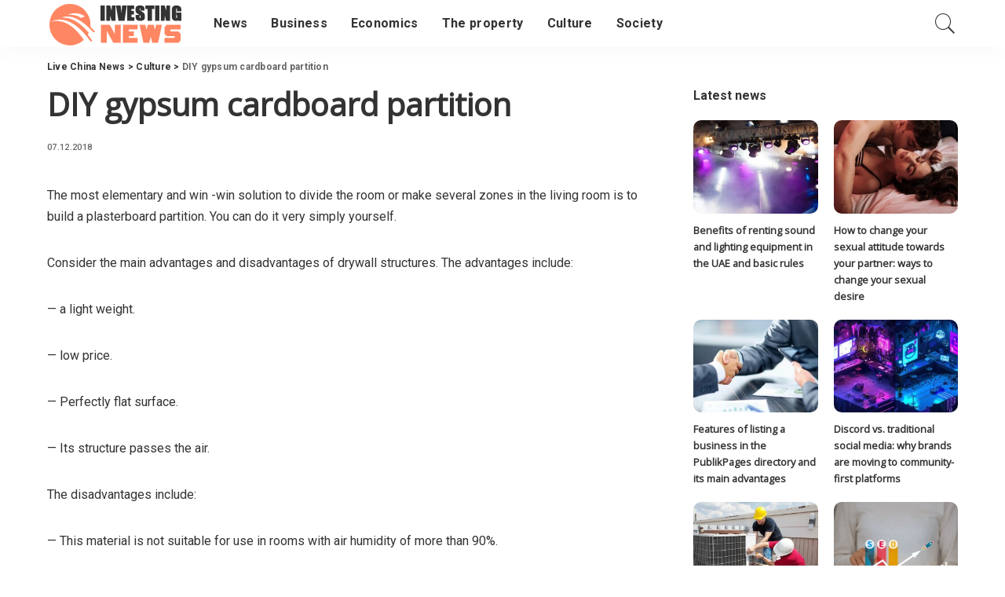

--- FILE ---
content_type: text/html; charset=UTF-8
request_url: https://livechinanews.com/diy-gypsum-cardboard-partition.html
body_size: 15112
content:
<!DOCTYPE html>
<html lang="ru-RU">
<head>
	<meta charset="UTF-8">
	<meta http-equiv="X-UA-Compatible" content="IE=edge">
	<meta name="viewport" content="width=device-width, initial-scale=1">
	<link rel="profile" href="https://gmpg.org/xfn/11">
	<meta name='robots' content='index, follow, max-image-preview:large, max-snippet:-1, max-video-preview:-1' />
			<link rel="apple-touch-icon" href="https://livechinanews.com/wp-content/uploads/2021/01/4.png"/>
					<meta name="msapplication-TileColor" content="#ffffff">
			<meta name="msapplication-TileImage" content="https://livechinanews.com/wp-content/uploads/2021/01/3.png"/>
		
	<!-- This site is optimized with the Yoast SEO plugin v22.0 - https://yoast.com/wordpress/plugins/seo/ -->
	<title>DIY gypsum cardboard partition</title>
	<meta name="description" content="The most elementary and win -win solution to divide the room or make several zones in the living room is to build a plasterboard partition. You can do it" />
	<link rel="canonical" href="https://livechinanews.com/diy-gypsum-cardboard-partition.html" />
	<meta property="og:locale" content="ru_RU" />
	<meta property="og:type" content="article" />
	<meta property="og:title" content="DIY gypsum cardboard partition" />
	<meta property="og:description" content="The most elementary and win -win solution to divide the room or make several zones in the living room is to build a plasterboard partition. You can do it" />
	<meta property="og:url" content="https://livechinanews.com/diy-gypsum-cardboard-partition.html" />
	<meta property="og:site_name" content="Live China News" />
	<meta property="article:published_time" content="2018-12-07T09:27:50+00:00" />
	<meta name="author" content="chinanews" />
	<meta name="twitter:card" content="summary_large_image" />
	<meta name="twitter:label1" content="Написано автором" />
	<meta name="twitter:data1" content="chinanews" />
	<meta name="twitter:label2" content="Примерное время для чтения" />
	<meta name="twitter:data2" content="2 минуты" />
	<script type="application/ld+json" class="yoast-schema-graph">{"@context":"https://schema.org","@graph":[{"@type":"WebPage","@id":"https://livechinanews.com/diy-gypsum-cardboard-partition.html","url":"https://livechinanews.com/diy-gypsum-cardboard-partition.html","name":"DIY gypsum cardboard partition","isPartOf":{"@id":"https://livechinanews.com/#website"},"datePublished":"2018-12-07T09:27:50+00:00","dateModified":"2018-12-07T09:27:50+00:00","author":{"@id":"https://livechinanews.com/#/schema/person/c280474cfaa39d9511d18d209aa595b2"},"description":"The most elementary and win -win solution to divide the room or make several zones in the living room is to build a plasterboard partition. You can do it","inLanguage":"ru-RU","potentialAction":[{"@type":"ReadAction","target":["https://livechinanews.com/diy-gypsum-cardboard-partition.html"]}]},{"@type":"WebSite","@id":"https://livechinanews.com/#website","url":"https://livechinanews.com/","name":"Live China News","description":"","potentialAction":[{"@type":"SearchAction","target":{"@type":"EntryPoint","urlTemplate":"https://livechinanews.com/?s={search_term_string}"},"query-input":"required name=search_term_string"}],"inLanguage":"ru-RU"},{"@type":"Person","@id":"https://livechinanews.com/#/schema/person/c280474cfaa39d9511d18d209aa595b2","name":"chinanews","image":{"@type":"ImageObject","inLanguage":"ru-RU","@id":"https://livechinanews.com/#/schema/person/image/","url":"https://secure.gravatar.com/avatar/?s=96&d=mm&r=g","contentUrl":"https://secure.gravatar.com/avatar/?s=96&d=mm&r=g","caption":"chinanews"}}]}</script>
	<!-- / Yoast SEO plugin. -->


<link rel='dns-prefetch' href='//fonts.googleapis.com' />
<link rel="alternate" type="application/rss+xml" title="Live China News &raquo; Лента" href="https://livechinanews.com/feed" />
<link rel="alternate" type="application/rss+xml" title="Live China News &raquo; Лента комментариев" href="https://livechinanews.com/comments/feed" />
<link rel="alternate" type="application/rss+xml" title="Live China News &raquo; Лента комментариев к &laquo;DIY gypsum cardboard partition&raquo;" href="https://livechinanews.com/diy-gypsum-cardboard-partition.html/feed" />
<link rel='stylesheet' id='pixwell-core-css' href='https://livechinanews.com/wp-content/plugins/pixwell-core/assets/core.css?ver=5.7' media='all' />
<link rel='stylesheet' id='wp-block-library-css' href='https://livechinanews.com/wp-includes/css/dist/block-library/style.min.css?ver=a81c182e9fad0d30ef1989c058520fa3' media='all' />
<style id='classic-theme-styles-inline-css'>
/*! This file is auto-generated */
.wp-block-button__link{color:#fff;background-color:#32373c;border-radius:9999px;box-shadow:none;text-decoration:none;padding:calc(.667em + 2px) calc(1.333em + 2px);font-size:1.125em}.wp-block-file__button{background:#32373c;color:#fff;text-decoration:none}
</style>
<style id='global-styles-inline-css'>
body{--wp--preset--color--black: #000000;--wp--preset--color--cyan-bluish-gray: #abb8c3;--wp--preset--color--white: #ffffff;--wp--preset--color--pale-pink: #f78da7;--wp--preset--color--vivid-red: #cf2e2e;--wp--preset--color--luminous-vivid-orange: #ff6900;--wp--preset--color--luminous-vivid-amber: #fcb900;--wp--preset--color--light-green-cyan: #7bdcb5;--wp--preset--color--vivid-green-cyan: #00d084;--wp--preset--color--pale-cyan-blue: #8ed1fc;--wp--preset--color--vivid-cyan-blue: #0693e3;--wp--preset--color--vivid-purple: #9b51e0;--wp--preset--gradient--vivid-cyan-blue-to-vivid-purple: linear-gradient(135deg,rgba(6,147,227,1) 0%,rgb(155,81,224) 100%);--wp--preset--gradient--light-green-cyan-to-vivid-green-cyan: linear-gradient(135deg,rgb(122,220,180) 0%,rgb(0,208,130) 100%);--wp--preset--gradient--luminous-vivid-amber-to-luminous-vivid-orange: linear-gradient(135deg,rgba(252,185,0,1) 0%,rgba(255,105,0,1) 100%);--wp--preset--gradient--luminous-vivid-orange-to-vivid-red: linear-gradient(135deg,rgba(255,105,0,1) 0%,rgb(207,46,46) 100%);--wp--preset--gradient--very-light-gray-to-cyan-bluish-gray: linear-gradient(135deg,rgb(238,238,238) 0%,rgb(169,184,195) 100%);--wp--preset--gradient--cool-to-warm-spectrum: linear-gradient(135deg,rgb(74,234,220) 0%,rgb(151,120,209) 20%,rgb(207,42,186) 40%,rgb(238,44,130) 60%,rgb(251,105,98) 80%,rgb(254,248,76) 100%);--wp--preset--gradient--blush-light-purple: linear-gradient(135deg,rgb(255,206,236) 0%,rgb(152,150,240) 100%);--wp--preset--gradient--blush-bordeaux: linear-gradient(135deg,rgb(254,205,165) 0%,rgb(254,45,45) 50%,rgb(107,0,62) 100%);--wp--preset--gradient--luminous-dusk: linear-gradient(135deg,rgb(255,203,112) 0%,rgb(199,81,192) 50%,rgb(65,88,208) 100%);--wp--preset--gradient--pale-ocean: linear-gradient(135deg,rgb(255,245,203) 0%,rgb(182,227,212) 50%,rgb(51,167,181) 100%);--wp--preset--gradient--electric-grass: linear-gradient(135deg,rgb(202,248,128) 0%,rgb(113,206,126) 100%);--wp--preset--gradient--midnight: linear-gradient(135deg,rgb(2,3,129) 0%,rgb(40,116,252) 100%);--wp--preset--font-size--small: 13px;--wp--preset--font-size--medium: 20px;--wp--preset--font-size--large: 36px;--wp--preset--font-size--x-large: 42px;--wp--preset--spacing--20: 0.44rem;--wp--preset--spacing--30: 0.67rem;--wp--preset--spacing--40: 1rem;--wp--preset--spacing--50: 1.5rem;--wp--preset--spacing--60: 2.25rem;--wp--preset--spacing--70: 3.38rem;--wp--preset--spacing--80: 5.06rem;--wp--preset--shadow--natural: 6px 6px 9px rgba(0, 0, 0, 0.2);--wp--preset--shadow--deep: 12px 12px 50px rgba(0, 0, 0, 0.4);--wp--preset--shadow--sharp: 6px 6px 0px rgba(0, 0, 0, 0.2);--wp--preset--shadow--outlined: 6px 6px 0px -3px rgba(255, 255, 255, 1), 6px 6px rgba(0, 0, 0, 1);--wp--preset--shadow--crisp: 6px 6px 0px rgba(0, 0, 0, 1);}:where(.is-layout-flex){gap: 0.5em;}:where(.is-layout-grid){gap: 0.5em;}body .is-layout-flow > .alignleft{float: left;margin-inline-start: 0;margin-inline-end: 2em;}body .is-layout-flow > .alignright{float: right;margin-inline-start: 2em;margin-inline-end: 0;}body .is-layout-flow > .aligncenter{margin-left: auto !important;margin-right: auto !important;}body .is-layout-constrained > .alignleft{float: left;margin-inline-start: 0;margin-inline-end: 2em;}body .is-layout-constrained > .alignright{float: right;margin-inline-start: 2em;margin-inline-end: 0;}body .is-layout-constrained > .aligncenter{margin-left: auto !important;margin-right: auto !important;}body .is-layout-constrained > :where(:not(.alignleft):not(.alignright):not(.alignfull)){max-width: var(--wp--style--global--content-size);margin-left: auto !important;margin-right: auto !important;}body .is-layout-constrained > .alignwide{max-width: var(--wp--style--global--wide-size);}body .is-layout-flex{display: flex;}body .is-layout-flex{flex-wrap: wrap;align-items: center;}body .is-layout-flex > *{margin: 0;}body .is-layout-grid{display: grid;}body .is-layout-grid > *{margin: 0;}:where(.wp-block-columns.is-layout-flex){gap: 2em;}:where(.wp-block-columns.is-layout-grid){gap: 2em;}:where(.wp-block-post-template.is-layout-flex){gap: 1.25em;}:where(.wp-block-post-template.is-layout-grid){gap: 1.25em;}.has-black-color{color: var(--wp--preset--color--black) !important;}.has-cyan-bluish-gray-color{color: var(--wp--preset--color--cyan-bluish-gray) !important;}.has-white-color{color: var(--wp--preset--color--white) !important;}.has-pale-pink-color{color: var(--wp--preset--color--pale-pink) !important;}.has-vivid-red-color{color: var(--wp--preset--color--vivid-red) !important;}.has-luminous-vivid-orange-color{color: var(--wp--preset--color--luminous-vivid-orange) !important;}.has-luminous-vivid-amber-color{color: var(--wp--preset--color--luminous-vivid-amber) !important;}.has-light-green-cyan-color{color: var(--wp--preset--color--light-green-cyan) !important;}.has-vivid-green-cyan-color{color: var(--wp--preset--color--vivid-green-cyan) !important;}.has-pale-cyan-blue-color{color: var(--wp--preset--color--pale-cyan-blue) !important;}.has-vivid-cyan-blue-color{color: var(--wp--preset--color--vivid-cyan-blue) !important;}.has-vivid-purple-color{color: var(--wp--preset--color--vivid-purple) !important;}.has-black-background-color{background-color: var(--wp--preset--color--black) !important;}.has-cyan-bluish-gray-background-color{background-color: var(--wp--preset--color--cyan-bluish-gray) !important;}.has-white-background-color{background-color: var(--wp--preset--color--white) !important;}.has-pale-pink-background-color{background-color: var(--wp--preset--color--pale-pink) !important;}.has-vivid-red-background-color{background-color: var(--wp--preset--color--vivid-red) !important;}.has-luminous-vivid-orange-background-color{background-color: var(--wp--preset--color--luminous-vivid-orange) !important;}.has-luminous-vivid-amber-background-color{background-color: var(--wp--preset--color--luminous-vivid-amber) !important;}.has-light-green-cyan-background-color{background-color: var(--wp--preset--color--light-green-cyan) !important;}.has-vivid-green-cyan-background-color{background-color: var(--wp--preset--color--vivid-green-cyan) !important;}.has-pale-cyan-blue-background-color{background-color: var(--wp--preset--color--pale-cyan-blue) !important;}.has-vivid-cyan-blue-background-color{background-color: var(--wp--preset--color--vivid-cyan-blue) !important;}.has-vivid-purple-background-color{background-color: var(--wp--preset--color--vivid-purple) !important;}.has-black-border-color{border-color: var(--wp--preset--color--black) !important;}.has-cyan-bluish-gray-border-color{border-color: var(--wp--preset--color--cyan-bluish-gray) !important;}.has-white-border-color{border-color: var(--wp--preset--color--white) !important;}.has-pale-pink-border-color{border-color: var(--wp--preset--color--pale-pink) !important;}.has-vivid-red-border-color{border-color: var(--wp--preset--color--vivid-red) !important;}.has-luminous-vivid-orange-border-color{border-color: var(--wp--preset--color--luminous-vivid-orange) !important;}.has-luminous-vivid-amber-border-color{border-color: var(--wp--preset--color--luminous-vivid-amber) !important;}.has-light-green-cyan-border-color{border-color: var(--wp--preset--color--light-green-cyan) !important;}.has-vivid-green-cyan-border-color{border-color: var(--wp--preset--color--vivid-green-cyan) !important;}.has-pale-cyan-blue-border-color{border-color: var(--wp--preset--color--pale-cyan-blue) !important;}.has-vivid-cyan-blue-border-color{border-color: var(--wp--preset--color--vivid-cyan-blue) !important;}.has-vivid-purple-border-color{border-color: var(--wp--preset--color--vivid-purple) !important;}.has-vivid-cyan-blue-to-vivid-purple-gradient-background{background: var(--wp--preset--gradient--vivid-cyan-blue-to-vivid-purple) !important;}.has-light-green-cyan-to-vivid-green-cyan-gradient-background{background: var(--wp--preset--gradient--light-green-cyan-to-vivid-green-cyan) !important;}.has-luminous-vivid-amber-to-luminous-vivid-orange-gradient-background{background: var(--wp--preset--gradient--luminous-vivid-amber-to-luminous-vivid-orange) !important;}.has-luminous-vivid-orange-to-vivid-red-gradient-background{background: var(--wp--preset--gradient--luminous-vivid-orange-to-vivid-red) !important;}.has-very-light-gray-to-cyan-bluish-gray-gradient-background{background: var(--wp--preset--gradient--very-light-gray-to-cyan-bluish-gray) !important;}.has-cool-to-warm-spectrum-gradient-background{background: var(--wp--preset--gradient--cool-to-warm-spectrum) !important;}.has-blush-light-purple-gradient-background{background: var(--wp--preset--gradient--blush-light-purple) !important;}.has-blush-bordeaux-gradient-background{background: var(--wp--preset--gradient--blush-bordeaux) !important;}.has-luminous-dusk-gradient-background{background: var(--wp--preset--gradient--luminous-dusk) !important;}.has-pale-ocean-gradient-background{background: var(--wp--preset--gradient--pale-ocean) !important;}.has-electric-grass-gradient-background{background: var(--wp--preset--gradient--electric-grass) !important;}.has-midnight-gradient-background{background: var(--wp--preset--gradient--midnight) !important;}.has-small-font-size{font-size: var(--wp--preset--font-size--small) !important;}.has-medium-font-size{font-size: var(--wp--preset--font-size--medium) !important;}.has-large-font-size{font-size: var(--wp--preset--font-size--large) !important;}.has-x-large-font-size{font-size: var(--wp--preset--font-size--x-large) !important;}
.wp-block-navigation a:where(:not(.wp-element-button)){color: inherit;}
:where(.wp-block-post-template.is-layout-flex){gap: 1.25em;}:where(.wp-block-post-template.is-layout-grid){gap: 1.25em;}
:where(.wp-block-columns.is-layout-flex){gap: 2em;}:where(.wp-block-columns.is-layout-grid){gap: 2em;}
.wp-block-pullquote{font-size: 1.5em;line-height: 1.6;}
</style>
<link rel='stylesheet' id='cptch_stylesheet-css' href='https://livechinanews.com/wp-content/plugins/captcha-bws/css/front_end_style.css?ver=5.1.8' media='all' />
<link rel='stylesheet' id='dashicons-css' href='https://livechinanews.com/wp-includes/css/dashicons.min.css?ver=a81c182e9fad0d30ef1989c058520fa3' media='all' />
<link rel='stylesheet' id='cptch_desktop_style-css' href='https://livechinanews.com/wp-content/plugins/captcha-bws/css/desktop_style.css?ver=5.1.8' media='all' />
<link rel='stylesheet' id='post-views-counter-frontend-css' href='https://livechinanews.com/wp-content/plugins/post-views-counter/css/frontend.min.css?ver=1.4.3' media='all' />
<link rel='stylesheet' id='pixwell-main-css' href='https://livechinanews.com/wp-content/themes/pixwell/assets/css/main.css?ver=5.7' media='all' />
<link rel='stylesheet' id='pixwell-style-css' href='https://livechinanews.com/wp-content/themes/pixwell/style.css?ver=5.7' media='all' />
<style id='pixwell-style-inline-css'>
html {font-family:Roboto;}h1, .h1 {font-family:Open Sans;}h2, .h2 {font-family:Open Sans;}h3, .h3 {font-family:Open Sans;}h4, .h4 {font-family:Open Sans;}h5, .h5 {font-family:Open Sans;}h6, .h6 {font-family:Open Sans;}.single-tagline h6 {font-family:Open Sans;}.p-wrap .entry-summary, .twitter-content.entry-summary, .author-description, .rssSummary, .rb-sdesc {font-family:Roboto;}.p-cat-info {font-family:Roboto;}.p-meta-info, .wp-block-latest-posts__post-date {font-family:Roboto;}.meta-info-author.meta-info-el {font-family:Roboto;}.breadcrumb {font-family:Roboto;}.footer-menu-inner {font-family:Open Sans;}.topbar-wrap {}.topbar-menu-wrap {}.main-menu > li > a, .off-canvas-menu > li > a {font-family:Roboto;}.main-menu .sub-menu:not(.sub-mega), .off-canvas-menu .sub-menu {font-family:Roboto;}.is-logo-text .logo-title {}.block-title, .block-header .block-title {font-family:Roboto;}.ajax-quick-filter, .block-view-more {font-family:Roboto;}.widget-title {font-family:Roboto;}body .widget.widget_nav_menu .menu-item {font-family:Roboto;}body.boxed {background-color : #fafafa;background-repeat : no-repeat;background-size : cover;background-attachment : fixed;background-position : center center;}.header-6 .banner-wrap {}.footer-wrap {background-color : #333333;}.topline-wrap {height: 2px}.main-menu .sub-menu {}.main-menu > li.menu-item-has-children > .sub-menu:before {}.mobile-nav-inner {}.navbar-border-holder {border-width: 2px; }.tipsy, .additional-meta, .sponsor-label, .sponsor-link, .entry-footer .tag-label,.box-nav .nav-label, .left-article-label, .share-label, .rss-date,.wp-block-latest-posts__post-date, .wp-block-latest-comments__comment-date,.image-caption, .wp-caption-text, .gallery-caption, .entry-content .wp-block-audio figcaption,.entry-content .wp-block-video figcaption, .entry-content .wp-block-image figcaption,.entry-content .wp-block-gallery .blocks-gallery-image figcaption,.entry-content .wp-block-gallery .blocks-gallery-item figcaption,.subscribe-content .desc, .follower-el .right-el, .author-job, .comment-metadata{ font-family: Roboto; }.sponsor-link{ font-family: Roboto; }.entry-footer a, .tagcloud a, .entry-footer .source, .entry-footer .via-el{ font-family: Roboto; }.p-link, .rb-cookie .cookie-accept, a.comment-reply-link, .comment-list .comment-reply-title small a,.banner-btn a, .headerstrip-btn a, input[type="submit"], button, .pagination-wrap, .cta-btn, .rb-btn{ font-family: Roboto; }select, textarea, input[type="text"], input[type="tel"], input[type="email"], input[type="url"],input[type="search"], input[type="number"]{ font-family: Roboto; }.footer-menu-inner, .widget_recent_comments .recentcomments > a:last-child,.wp-block-latest-comments__comment-link, .wp-block-latest-posts__list a,.widget_recent_entries li, .wp-block-quote *:not(cite), blockquote *:not(cite), .widget_rss li,.wp-block-latest-posts li, .wp-block-latest-comments__comment-link{ font-family: Open Sans; } .widget_pages .page_item, .widget_meta li,.widget_categories .cat-item, .widget_archive li, .widget.widget_nav_menu .menu-item,.wp-block-archives-list li, .wp-block-categories-list li{ font-family: Roboto; }@media only screen and (max-width: 767px) {.entry-content { font-size: .90rem; }.p-wrap .entry-summary, .twitter-content.entry-summary, .element-desc, .subscribe-description, .rb-sdecs,.copyright-inner > *, .summary-content, .pros-cons-wrap ul li,.gallery-popup-content .image-popup-description > *{ font-size: .76rem; }}@media only screen and (max-width: 1024px) {}@media only screen and (max-width: 991px) {}@media only screen and (max-width: 767px) {}.wp-block-quote *:not(cite), blockquote *:not(cite) {font-family:Roboto;}
</style>
<link rel='stylesheet' id='redux-google-fonts-pixwell_theme_options-css' href='https://fonts.googleapis.com/css?family=Roboto%3A100%2C300%2C400%2C500%2C700%2C900%2C100italic%2C300italic%2C400italic%2C500italic%2C700italic%2C900italic%7COpen+Sans&#038;font-display=swap&#038;ver=1661546246' media='all' />
<script src='https://livechinanews.com/wp-includes/js/jquery/jquery.min.js?ver=3.7.0' id='jquery-core-js'></script>
<script src='https://livechinanews.com/wp-includes/js/jquery/jquery-migrate.min.js?ver=3.4.1' id='jquery-migrate-js'></script>
<!--[if lt IE 9]>
<script src='https://livechinanews.com/wp-content/themes/pixwell/assets/js/html5shiv.min.js?ver=3.7.3' id='html5-js'></script>
<![endif]-->
<link rel="https://api.w.org/" href="https://livechinanews.com/wp-json/" /><link rel="alternate" type="application/json" href="https://livechinanews.com/wp-json/wp/v2/posts/28" /><link rel="EditURI" type="application/rsd+xml" title="RSD" href="https://livechinanews.com/xmlrpc.php?rsd" />

<link rel='shortlink' href='https://livechinanews.com/?p=28' />
<link rel="alternate" type="application/json+oembed" href="https://livechinanews.com/wp-json/oembed/1.0/embed?url=https%3A%2F%2Flivechinanews.com%2Fdiy-gypsum-cardboard-partition.html" />
<link rel="alternate" type="text/xml+oembed" href="https://livechinanews.com/wp-json/oembed/1.0/embed?url=https%3A%2F%2Flivechinanews.com%2Fdiy-gypsum-cardboard-partition.html&#038;format=xml" />
<script type="application/ld+json">{"@context":"https://schema.org","@type":"WebSite","@id":"https://livechinanews.com/#website","url":"https://livechinanews.com/","name":"Live China News","potentialAction":{"@type":"SearchAction","target":"https://livechinanews.com/?s={search_term_string}","query-input":"required name=search_term_string"}}</script>
<link rel="icon" href="https://livechinanews.com/wp-content/uploads/2021/01/3.png" sizes="32x32" />
<link rel="icon" href="https://livechinanews.com/wp-content/uploads/2021/01/3.png" sizes="192x192" />
<link rel="apple-touch-icon" href="https://livechinanews.com/wp-content/uploads/2021/01/3.png" />
<meta name="msapplication-TileImage" content="https://livechinanews.com/wp-content/uploads/2021/01/3.png" />
</head>
<body class="post-template-default single single-post postid-28 single-format-standard wp-embed-responsive is-single-1 sticky-nav smart-sticky off-canvas-light is-backtop block-header-dot w-header-1 cat-icon-round ele-round feat-round is-fmask mh-p-link mh-p-excerpt">
<div id="site" class="site">
		<aside id="off-canvas-section" class="off-canvas-wrap light-style is-hidden">
			<div class="close-panel-wrap tooltips-n">
				<a href="#" id="off-canvas-close-btn" title="Close Panel"><i class="btn-close"></i></a>
			</div>
			<div class="off-canvas-holder">
									<div class="off-canvas-header is-light-text">
						<div class="header-inner">
															<a href="https://livechinanews.com/" class="off-canvas-logo">
									<img src="https://livechinanews.com/wp-content/uploads/2021/01/1.png" alt="Live China News">
								</a>
														<aside class="inner-bottom">
															</aside>
						</div>
					</div>
								<div class="off-canvas-inner is-dark-text">
					<nav id="off-canvas-nav" class="off-canvas-nav">
						<ul id="off-canvas-menu" class="off-canvas-menu rb-menu is-clicked"><li id="menu-item-316" class="menu-item menu-item-type-taxonomy menu-item-object-category menu-item-316"><a href="https://livechinanews.com/news"><span>News</span></a></li>
<li id="menu-item-317" class="menu-item menu-item-type-taxonomy menu-item-object-category menu-item-317"><a href="https://livechinanews.com/business"><span>Business</span></a></li>
<li id="menu-item-318" class="menu-item menu-item-type-taxonomy menu-item-object-category menu-item-318"><a href="https://livechinanews.com/economics"><span>Economics</span></a></li>
<li id="menu-item-319" class="menu-item menu-item-type-taxonomy menu-item-object-category menu-item-319"><a href="https://livechinanews.com/the-property"><span>The property</span></a></li>
<li id="menu-item-320" class="menu-item menu-item-type-taxonomy menu-item-object-category current-post-ancestor current-menu-parent current-post-parent menu-item-320"><a href="https://livechinanews.com/culture"><span>Culture</span></a></li>
<li id="menu-item-321" class="menu-item menu-item-type-taxonomy menu-item-object-category menu-item-321"><a href="https://livechinanews.com/society"><span>Society</span></a></li>
</ul>					</nav>
									</div>
			</div>
		</aside>
	<div class="site-outer">
	<div class="site-mask"></div>
		<div class="topsite-wrap fw-widget-section">
		<div id="social_icon-1" class="widget topsite-sidebar widget-social-icon">				<div class="about-bio is-centered">
					<img class="thumbnail" src="https://tf01.themeruby.com/recipe/wp-content/uploads/sites/2/2019/09/about.jpg" style="max-width:270px">
<h4>Hello!! My name is Jeanine</h4>
<p>I love to eat, travel, and eat some more! I am married to the man of my dreams and have a beautiful little girl whose smiles can brighten anyone’s day!</p>				</div>
						<div class="social-icon-wrap clearfix tooltips-n is-centered">
				<a class="social-link-facebook" title="Facebook" href="#" target="_blank" rel="noopener nofollow"><i class="rbi rbi-facebook"></i></a><a class="social-link-pinterest" title="Pinterest" href="#" target="_blank" rel="noopener nofollow"><i class="rbi rbi-pinterest-i"></i></a><a class="social-link-instagram" title="Instagram" href="#" target="_blank" rel="noopener nofollow"><i class="rbi rbi-instagram"></i></a><a class="social-link-snapchat" title="SnapChat" href="#" target="_blank" rel="noopener nofollow"><i class="rbi rbi-snapchat"></i></a><a class="social-link-youtube" title="YouTube" href="#" target="_blank" rel="noopener nofollow"><i class="rbi rbi-youtube-o"></i></a>			</div>

			</div><div id="sb_post-1" class="widget topsite-sidebar widget-post"><h2 class="widget-title h4">Latest Recipes</h2>			<div class="widget-post-content">
				<div class="rb-row widget-post-2">				<div class="rb-col-m6">
							<div class="p-wrap p-grid p-grid-w1 post-1173">
							<div class="p-feat">
							<a class="p-flink" href="https://livechinanews.com/benefits-of-renting-sound-and-lighting-equipment-in-the-uae-and-basic-rules.html" title="Benefits of renting sound and lighting equipment in the UAE and basic rules">
			<span class="rb-iwrap pc-75"><img width="280" height="210" src="https://livechinanews.com/wp-content/uploads/2025/12/benefits-of-renting-sound-and-lighting-equipment-in-the-uae-and-basic-rules09-280x210.jpg" class="attachment-pixwell_280x210 size-pixwell_280x210 wp-post-image" alt="" decoding="async" /></span>
		</a>
						</div>
			<h6 class="entry-title">		<a class="p-url" href="https://livechinanews.com/benefits-of-renting-sound-and-lighting-equipment-in-the-uae-and-basic-rules.html" rel="bookmark" title="Benefits of renting sound and lighting equipment in the UAE and basic rules">Benefits of renting sound and lighting equipment in the UAE and basic rules</a>
		</h6>		</div>
					</div>
							<div class="rb-col-m6">
							<div class="p-wrap p-grid p-grid-w1 post-1169">
							<div class="p-feat">
							<a class="p-flink" href="https://livechinanews.com/how-to-change-your-sexual-attitude-towards-your-partner-ways-to-change-your-sexual-desire.html" title="How to change your sexual attitude towards your partner: ways to change your sexual desire">
			<span class="rb-iwrap pc-75"><img width="280" height="210" src="https://livechinanews.com/wp-content/uploads/2025/11/how-to-change-your-sexual-attitude-towards-your-partner-ways-to-change-your-sexual-desire03-280x210.jpg" class="attachment-pixwell_280x210 size-pixwell_280x210 wp-post-image" alt="" decoding="async" srcset="https://livechinanews.com/wp-content/uploads/2025/11/how-to-change-your-sexual-attitude-towards-your-partner-ways-to-change-your-sexual-desire03-280x210.jpg 280w, https://livechinanews.com/wp-content/uploads/2025/11/how-to-change-your-sexual-attitude-towards-your-partner-ways-to-change-your-sexual-desire03-560x420.jpg 560w" sizes="(max-width: 280px) 100vw, 280px" /></span>
		</a>
						</div>
			<h6 class="entry-title">		<a class="p-url" href="https://livechinanews.com/how-to-change-your-sexual-attitude-towards-your-partner-ways-to-change-your-sexual-desire.html" rel="bookmark" title="How to change your sexual attitude towards your partner: ways to change your sexual desire">How to change your sexual attitude towards your partner: ways to change your sexual desire</a>
		</h6>		</div>
					</div>
							<div class="rb-col-m6">
							<div class="p-wrap p-grid p-grid-w1 post-1166">
							<div class="p-feat">
							<a class="p-flink" href="https://livechinanews.com/features-of-listing-a-business-in-the-publikpages-directory-and-its-main-advantages.html" title="Features of listing a business in the PublikPages directory and its main advantages">
			<span class="rb-iwrap pc-75"><img width="280" height="210" src="https://livechinanews.com/wp-content/uploads/2025/11/features-of-listing-a-business-in-the-publikpages-directory-and-its-main-advantages019-280x210.jpg" class="attachment-pixwell_280x210 size-pixwell_280x210 wp-post-image" alt="" decoding="async" /></span>
		</a>
						</div>
			<h6 class="entry-title">		<a class="p-url" href="https://livechinanews.com/features-of-listing-a-business-in-the-publikpages-directory-and-its-main-advantages.html" rel="bookmark" title="Features of listing a business in the PublikPages directory and its main advantages">Features of listing a business in the PublikPages directory and its main advantages</a>
		</h6>		</div>
					</div>
							<div class="rb-col-m6">
							<div class="p-wrap p-grid p-grid-w1 post-1163">
							<div class="p-feat">
							<a class="p-flink" href="https://livechinanews.com/discord-vs-traditional-social-media-why-brands-are-moving-to-community-first-platforms.html" title="Discord vs. traditional social media: why brands are moving to community-first platforms">
			<span class="rb-iwrap pc-75"><img width="280" height="210" src="https://livechinanews.com/wp-content/uploads/2025/11/discord-vs-traditional-social-media-why-brands-are-moving-to-community-first-platforms04-280x210.jpg" class="attachment-pixwell_280x210 size-pixwell_280x210 wp-post-image" alt="" decoding="async" /></span>
		</a>
						</div>
			<h6 class="entry-title">		<a class="p-url" href="https://livechinanews.com/discord-vs-traditional-social-media-why-brands-are-moving-to-community-first-platforms.html" rel="bookmark" title="Discord vs. traditional social media: why brands are moving to community-first platforms">Discord vs. traditional social media: why brands are moving to community-first platforms</a>
		</h6>		</div>
					</div>
			</div>			</div>
			</div><div id="twitter_tweets-2" class="widget topsite-sidebar widget-tweets"><h2 class="widget-title h4">Latest Tweets</h2>			<ul class="twitter-widget-inner">
				<li class="rb-error">Please install plugin name &quot;oAuth Twitter Feed for Developers</li>				
			</ul>
			</div>	</div>
<header id="site-header" class="header-wrap header-1">
	<div class="navbar-outer">
		<div class="navbar-wrap">
				<aside id="mobile-navbar" class="mobile-navbar">
		<div class="mobile-nav-inner rb-p20-gutter">
							<div class="m-nav-left">
					<a href="#" class="off-canvas-trigger btn-toggle-wrap"><span class="btn-toggle"><span class="off-canvas-toggle"><span class="icon-toggle"></span></span></span></a>
				</div>
				<div class="m-nav-centered">
						<aside class="logo-mobile-wrap is-logo-image">
		<a href="https://livechinanews.com/" class="logo-mobile">
			<img height="60" width="182" src="https://livechinanews.com/wp-content/uploads/2021/01/1.png" alt="Live China News">
		</a>
	</aside>
				</div>
				<div class="m-nav-right">
															<div class="mobile-search">
	<a href="#" title="Поиск" class="search-icon nav-search-link"><i class="rbi rbi-search-light"></i></a>
	<div class="navbar-search-popup header-lightbox">
		<div class="navbar-search-form"><form role="search" method="get" class="search-form" action="https://livechinanews.com/">
				<label>
					<span class="screen-reader-text">Найти:</span>
					<input type="search" class="search-field" placeholder="Поиск&hellip;" value="" name="s" />
				</label>
				<input type="submit" class="search-submit" value="Поиск" />
			</form></div>
	</div>
</div>
				</div>
					</div>
	</aside>
		<aside id="mobile-sticky-nav" class="mobile-sticky-nav">
		<div class="mobile-navbar mobile-sticky-inner">
			<div class="mobile-nav-inner rb-p20-gutter">
									<div class="m-nav-left">
						<a href="#" class="off-canvas-trigger btn-toggle-wrap"><span class="btn-toggle"><span class="off-canvas-toggle"><span class="icon-toggle"></span></span></span></a>
					</div>
					<div class="m-nav-centered">
							<aside class="logo-mobile-wrap is-logo-image">
		<a href="https://livechinanews.com/" class="logo-mobile">
			<img height="60" width="182" src="https://livechinanews.com/wp-content/uploads/2021/01/1.png" alt="Live China News">
		</a>
	</aside>
					</div>
					<div class="m-nav-right">
																		<div class="mobile-search">
	<a href="#" title="Поиск" class="search-icon nav-search-link"><i class="rbi rbi-search-light"></i></a>
	<div class="navbar-search-popup header-lightbox">
		<div class="navbar-search-form"><form role="search" method="get" class="search-form" action="https://livechinanews.com/">
				<label>
					<span class="screen-reader-text">Найти:</span>
					<input type="search" class="search-field" placeholder="Поиск&hellip;" value="" name="s" />
				</label>
				<input type="submit" class="search-submit" value="Поиск" />
			</form></div>
	</div>
</div>
					</div>
							</div>
		</div>
	</aside>
			<div class="rbc-container navbar-holder is-main-nav">
				<div class="navbar-inner rb-m20-gutter">
					<div class="navbar-left">
													<div class="logo-wrap is-logo-image site-branding">
					<a href="https://livechinanews.com/" class="logo" title="Live China News">
				<img class="logo-default" height="60" width="182" src="https://livechinanews.com/wp-content/uploads/2021/01/1.png" alt="Live China News">
			</a>
			</div>
						<nav id="site-navigation" class="main-menu-wrap" aria-label="main menu">
	<ul id="main-menu" class="main-menu rb-menu" itemscope itemtype="https://www.schema.org/SiteNavigationElement"><li class="menu-item menu-item-type-taxonomy menu-item-object-category menu-item-316" itemprop="name"><a href="https://livechinanews.com/news" itemprop="url"><span>News</span></a></li><li class="menu-item menu-item-type-taxonomy menu-item-object-category menu-item-317" itemprop="name"><a href="https://livechinanews.com/business" itemprop="url"><span>Business</span></a></li><li class="menu-item menu-item-type-taxonomy menu-item-object-category menu-item-318" itemprop="name"><a href="https://livechinanews.com/economics" itemprop="url"><span>Economics</span></a></li><li class="menu-item menu-item-type-taxonomy menu-item-object-category menu-item-319" itemprop="name"><a href="https://livechinanews.com/the-property" itemprop="url"><span>The property</span></a></li><li class="menu-item menu-item-type-taxonomy menu-item-object-category current-post-ancestor current-menu-parent current-post-parent menu-item-320" itemprop="name"><a href="https://livechinanews.com/culture" itemprop="url"><span>Culture</span></a></li><li class="menu-item menu-item-type-taxonomy menu-item-object-category menu-item-321" itemprop="name"><a href="https://livechinanews.com/society" itemprop="url"><span>Society</span></a></li></ul></nav>					</div>
					<div class="navbar-right">
																														<aside class="navbar-search nav-search-live">
	<a href="#" title="Поиск" class="nav-search-link search-icon"><i class="rbi rbi-search-light"></i></a>
	<div class="navbar-search-popup header-lightbox">
		<div class="navbar-search-form"><form role="search" method="get" class="search-form" action="https://livechinanews.com/">
				<label>
					<span class="screen-reader-text">Найти:</span>
					<input type="search" class="search-field" placeholder="Поиск&hellip;" value="" name="s" />
				</label>
				<input type="submit" class="search-submit" value="Поиск" />
			</form></div>
		<div class="load-animation live-search-animation"></div>
					<div class="navbar-search-response"></div>
			</div>
</aside>
											</div>
				</div>
			</div>
		</div>
	</div>
	<aside id="sticky-nav" class="section-sticky-holder">
	<div class="section-sticky">
		<div class="navbar-wrap">
			<div class="rbc-container navbar-holder">
				<div class="navbar-inner rb-m20-gutter">
					<div class="navbar-left">
														<div class="logo-wrap is-logo-image site-branding">
			<a href="https://livechinanews.com/" class="logo" title="Live China News">
				<img class="logo-default" height="60" width="182" src="https://livechinanews.com/wp-content/uploads/2021/01/1.png" alt="Live China News">
			</a>
		</div>
							<aside class="main-menu-wrap">
	<ul id="sticky-menu" class="main-menu rb-menu"><li class="menu-item menu-item-type-taxonomy menu-item-object-category menu-item-316"><a href="https://livechinanews.com/news"><span>News</span></a></li><li class="menu-item menu-item-type-taxonomy menu-item-object-category menu-item-317"><a href="https://livechinanews.com/business"><span>Business</span></a></li><li class="menu-item menu-item-type-taxonomy menu-item-object-category menu-item-318"><a href="https://livechinanews.com/economics"><span>Economics</span></a></li><li class="menu-item menu-item-type-taxonomy menu-item-object-category menu-item-319"><a href="https://livechinanews.com/the-property"><span>The property</span></a></li><li class="menu-item menu-item-type-taxonomy menu-item-object-category current-post-ancestor current-menu-parent current-post-parent menu-item-320"><a href="https://livechinanews.com/culture"><span>Culture</span></a></li><li class="menu-item menu-item-type-taxonomy menu-item-object-category menu-item-321"><a href="https://livechinanews.com/society"><span>Society</span></a></li></ul></aside>					</div>
					<div class="navbar-right">
																														<aside class="navbar-search nav-search-live">
	<a href="#" title="Поиск" class="nav-search-link search-icon"><i class="rbi rbi-search-light"></i></a>
	<div class="navbar-search-popup header-lightbox">
		<div class="navbar-search-form"><form role="search" method="get" class="search-form" action="https://livechinanews.com/">
				<label>
					<span class="screen-reader-text">Найти:</span>
					<input type="search" class="search-field" placeholder="Поиск&hellip;" value="" name="s" />
				</label>
				<input type="submit" class="search-submit" value="Поиск" />
			</form></div>
		<div class="load-animation live-search-animation"></div>
					<div class="navbar-search-response"></div>
			</div>
</aside>
					</div>
				</div>
			</div>
		</div>
	</div>
</aside></header>	<div class="site-wrap clearfix">		<div class="site-content single-1 rbc-content-section clearfix has-sidebar is-sidebar-right active-sidebar">
			<div class="wrap rbc-container rb-p20-gutter">
				<div class="rbc-wrap">
					<main id="main" class="site-main rbc-content">
						<div class="single-content-wrap">
							<article id="post-28" class="post-28 post type-post status-publish format-standard category-culture" itemscope itemtype="https://schema.org/Article">
							<header class="single-header entry-header">
											<aside id="site-breadcrumb" class="breadcrumb breadcrumb-navxt">
				<span class="breadcrumb-inner" vocab="https://schema.org/" typeof="BreadcrumbList"><!-- Breadcrumb NavXT 7.2.0 -->
<span property="itemListElement" typeof="ListItem"><a property="item" typeof="WebPage" title="Перейти к Live China News." href="https://livechinanews.com" class="home" ><span property="name">Live China News</span></a><meta property="position" content="1"></span> &gt; <span property="itemListElement" typeof="ListItem"><a property="item" typeof="WebPage" title="Go to the Culture Рубрика archives." href="https://livechinanews.com/culture" class="taxonomy category" ><span property="name">Culture</span></a><meta property="position" content="2"></span> &gt; <span property="itemListElement" typeof="ListItem"><span property="name" class="post post-post current-item">DIY gypsum cardboard partition</span><meta property="url" content="https://livechinanews.com/diy-gypsum-cardboard-partition.html"><meta property="position" content="3"></span></span>
			</aside>
						<h1 itemprop="headline" class="single-title entry-title">DIY gypsum cardboard partition</h1>
				<div class="single-entry-meta small-size">
						<div class="inner">
						<div class="single-meta-info p-meta-info">
					<span class="meta-info-el meta-info-date">
									<abbr class="date published" title="2018-12-07T12:27:50+03:00">07.12.2018</abbr>
					</span>
			</div>
			<div class="single-meta-bottom p-meta-info">
			</div>
				</div>
		</div>
								</header>
																<div class="single-body entry">
		<div class="single-content">
							<div class="entry-content clearfix" itemprop="articleBody">
					<p>The most elementary and win -win solution to divide the room or make several zones in the living room is to build a plasterboard partition.<span id="more-28"></span> You can do it very simply yourself.</p>
<p>Consider the main advantages and disadvantages of drywall structures. The advantages include:</p>
<p>&#8212; a light weight.</p>
<p>&#8212; low price.</p>
<p>&#8212; Perfectly flat surface.</p>
<p>&#8212; Its structure passes the air.</p>
<p>The disadvantages include:</p>
<p>&#8212; This material is not suitable for use in rooms with air humidity of more than 90%.</p>
<p>&#8212; structural elements cannot be made with sliding.</p>
<p>Before starting work, it is necessary to decide on the type of drywall, today there is a choice between drywall for rooms with normal humidity and for those rooms in which humidity is significantly increased. There is a significant factor &#8212; it is necessary to purchase only branded sheets. Since they are made from quality material and meet security standards for residential premises. In order to build a planned design, you will need metal profiles: guides and rack. The former must be installed on the ceiling or floor, and the latter should be fixed vertically (the distances between the profiles should be 50-60 centimeters). After installing profiles, it is necessary to purchase a soundproof material in order to fill the void inside the partition. The strength of the construction will directly depend on the correct fasteners. To connect the frame, it is necessary to apply self-tapping screws with a press-shame, and in order to attach the profile to the walls and the ceiling, a dowel-gvo will be useful to you.</p>
<p>When installing the partition, you will need such tools as: drill-spray, drill, level, scissors for metal, spatula, painting brush. If you have all of the above, you can completely confidently begin installation.</p>
<p>If you are interested in matte tinting, go to Magickton/Matovaya-Tonirovka. On the site you will find information on how to use tinting in the interior and how much it costs.</p>
				</div>
			</div>
			<aside class="is-hidden rb-remove-bookmark" data-bookmarkid="28"></aside>		</div>
				<div class="article-meta is-hidden">
			<meta itemprop="mainEntityOfPage" content="https://livechinanews.com/diy-gypsum-cardboard-partition.html">
			<span class="vcard author" itemprop="author" content="chinanews"><span class="fn">chinanews</span></span>
			<time class="date published entry-date" datetime="2018-12-07T12:27:50+00:00" content="2018-12-07T12:27:50+00:00" itemprop="datePublished">07.12.2018</time>
			<meta class="updated" itemprop="dateModified" content="2018-12-07T12:27:50+00:00">
									<span itemprop="publisher" itemscope itemtype="https://schema.org/Organization">
				<meta itemprop="name" content="Live China News">
				<meta itemprop="url" content="https://livechinanews.com/">
									<span itemprop="logo" itemscope itemtype="https://schema.org/ImageObject">
						<meta itemprop="url" content="https://livechinanews.com/wp-content/uploads/2021/01/1.png">
					</span>
								</span>
		</div>
	</article>
							<div class="single-box clearfix">
										<aside class="comment-box-wrap">
			<div class="comment-box-header clearfix">
				<h4 class="h3"><i class="rbi rbi-comments"></i>Оставить ответ</h4>
							</div>
			<div class="comment-box-content clearfix no-comment">	<div id="comments" class="comments-area">
			<div id="respond" class="comment-respond">
		<h3 id="reply-title" class="comment-reply-title">Добавить комментарий <small><a rel="nofollow" id="cancel-comment-reply-link" href="/diy-gypsum-cardboard-partition.html#respond" style="display:none;">Отменить ответ</a></small></h3><form action="https://livechinanews.com/wp-comments-post.php" method="post" id="commentform" class="comment-form" novalidate><p class="comment-notes"><span id="email-notes">Ваш адрес email не будет опубликован.</span> <span class="required-field-message">Обязательные поля помечены <span class="required">*</span></span></p><p class="comment-form-comment"><label for="comment">Комментарий <span class="required">*</span></label> <textarea placeholder="Оставить коммент." id="comment" name="comment" cols="45" rows="8" maxlength="65525" required></textarea></p><p class="comment-form-author"><label for="author">Имя <span class="required">*</span></label> <input placeholder="Имя" id="author" name="author" type="text" value="" size="30" maxlength="245" autocomplete="name" required /></p>
<p class="comment-form-email"><label for="email">Email <span class="required">*</span></label> <input placeholder="Email" id="email" name="email" type="email" value="" size="30" maxlength="100" aria-describedby="email-notes" autocomplete="email" required /></p>
<p class="comment-form-url"><label for="url">Сайт</label> <input placeholder="Сайт" id="url" name="url" type="url" value="" size="30" maxlength="200" autocomplete="url" /></p>
<p class="comment-form-cookies-consent"><input id="wp-comment-cookies-consent" name="wp-comment-cookies-consent" type="checkbox" value="yes" /> <label for="wp-comment-cookies-consent">Сохранить моё имя, email и адрес сайта в этом браузере для последующих моих комментариев.</label></p>
<p class="cptch_block"><span class="cptch_title cptch_to_remove">Потяните ползунок вправо<span class="required"> *</span></span><span class="cptch_wrap cptch_slide">
				<label class="cptch_label" for="cptch_input_85"><div id="cptch_slide_captcha_container"></div><input type="hidden" name="cptch_time" value="1769044253" />
					<input type="hidden" name="cptch_form" value="wp_comments" />
				</label></span></p><p class="form-submit"><input name="submit" type="submit" id="submit" class="btn-wrap" value="Отправить комментарий" /> <input type='hidden' name='comment_post_ID' value='28' id='comment_post_ID' />
<input type='hidden' name='comment_parent' id='comment_parent' value='0' />
</p></form>	</div><!-- #respond -->
		</div>
</div>
		</aside>
								</div>

						</div>
					</main>
							<aside class="rbc-sidebar widget-area sidebar-sticky">
			<div class="sidebar-inner"><div id="sb_post-2" class="widget w-sidebar widget-post"><h2 class="widget-title h4">Latest news</h2>			<div class="widget-post-content">
				<div class="rb-row widget-post-2">				<div class="rb-col-m6">
							<div class="p-wrap p-grid p-grid-w1 post-1173">
							<div class="p-feat">
							<a class="p-flink" href="https://livechinanews.com/benefits-of-renting-sound-and-lighting-equipment-in-the-uae-and-basic-rules.html" title="Benefits of renting sound and lighting equipment in the UAE and basic rules">
			<span class="rb-iwrap pc-75"><img width="280" height="210" src="https://livechinanews.com/wp-content/uploads/2025/12/benefits-of-renting-sound-and-lighting-equipment-in-the-uae-and-basic-rules09-280x210.jpg" class="attachment-pixwell_280x210 size-pixwell_280x210 wp-post-image" alt="" decoding="async" loading="lazy" /></span>
		</a>
						</div>
			<h6 class="entry-title">		<a class="p-url" href="https://livechinanews.com/benefits-of-renting-sound-and-lighting-equipment-in-the-uae-and-basic-rules.html" rel="bookmark" title="Benefits of renting sound and lighting equipment in the UAE and basic rules">Benefits of renting sound and lighting equipment in the UAE and basic rules</a>
		</h6>		</div>
					</div>
							<div class="rb-col-m6">
							<div class="p-wrap p-grid p-grid-w1 post-1169">
							<div class="p-feat">
							<a class="p-flink" href="https://livechinanews.com/how-to-change-your-sexual-attitude-towards-your-partner-ways-to-change-your-sexual-desire.html" title="How to change your sexual attitude towards your partner: ways to change your sexual desire">
			<span class="rb-iwrap pc-75"><img width="280" height="210" src="https://livechinanews.com/wp-content/uploads/2025/11/how-to-change-your-sexual-attitude-towards-your-partner-ways-to-change-your-sexual-desire03-280x210.jpg" class="attachment-pixwell_280x210 size-pixwell_280x210 wp-post-image" alt="" decoding="async" loading="lazy" srcset="https://livechinanews.com/wp-content/uploads/2025/11/how-to-change-your-sexual-attitude-towards-your-partner-ways-to-change-your-sexual-desire03-280x210.jpg 280w, https://livechinanews.com/wp-content/uploads/2025/11/how-to-change-your-sexual-attitude-towards-your-partner-ways-to-change-your-sexual-desire03-560x420.jpg 560w" sizes="(max-width: 280px) 100vw, 280px" /></span>
		</a>
						</div>
			<h6 class="entry-title">		<a class="p-url" href="https://livechinanews.com/how-to-change-your-sexual-attitude-towards-your-partner-ways-to-change-your-sexual-desire.html" rel="bookmark" title="How to change your sexual attitude towards your partner: ways to change your sexual desire">How to change your sexual attitude towards your partner: ways to change your sexual desire</a>
		</h6>		</div>
					</div>
							<div class="rb-col-m6">
							<div class="p-wrap p-grid p-grid-w1 post-1166">
							<div class="p-feat">
							<a class="p-flink" href="https://livechinanews.com/features-of-listing-a-business-in-the-publikpages-directory-and-its-main-advantages.html" title="Features of listing a business in the PublikPages directory and its main advantages">
			<span class="rb-iwrap pc-75"><img width="280" height="210" src="https://livechinanews.com/wp-content/uploads/2025/11/features-of-listing-a-business-in-the-publikpages-directory-and-its-main-advantages019-280x210.jpg" class="attachment-pixwell_280x210 size-pixwell_280x210 wp-post-image" alt="" decoding="async" loading="lazy" /></span>
		</a>
						</div>
			<h6 class="entry-title">		<a class="p-url" href="https://livechinanews.com/features-of-listing-a-business-in-the-publikpages-directory-and-its-main-advantages.html" rel="bookmark" title="Features of listing a business in the PublikPages directory and its main advantages">Features of listing a business in the PublikPages directory and its main advantages</a>
		</h6>		</div>
					</div>
							<div class="rb-col-m6">
							<div class="p-wrap p-grid p-grid-w1 post-1163">
							<div class="p-feat">
							<a class="p-flink" href="https://livechinanews.com/discord-vs-traditional-social-media-why-brands-are-moving-to-community-first-platforms.html" title="Discord vs. traditional social media: why brands are moving to community-first platforms">
			<span class="rb-iwrap pc-75"><img width="280" height="210" src="https://livechinanews.com/wp-content/uploads/2025/11/discord-vs-traditional-social-media-why-brands-are-moving-to-community-first-platforms04-280x210.jpg" class="attachment-pixwell_280x210 size-pixwell_280x210 wp-post-image" alt="" decoding="async" loading="lazy" /></span>
		</a>
						</div>
			<h6 class="entry-title">		<a class="p-url" href="https://livechinanews.com/discord-vs-traditional-social-media-why-brands-are-moving-to-community-first-platforms.html" rel="bookmark" title="Discord vs. traditional social media: why brands are moving to community-first platforms">Discord vs. traditional social media: why brands are moving to community-first platforms</a>
		</h6>		</div>
					</div>
							<div class="rb-col-m6">
							<div class="p-wrap p-grid p-grid-w1 post-1159">
							<div class="p-feat">
							<a class="p-flink" href="https://livechinanews.com/what-happens-when-a-thermostat-fails-and-how-it-affects-the-entire-hvac-system.html" title="What happens when a thermostat fails and how it affects the entire HVAC system">
			<span class="rb-iwrap pc-75"><img width="280" height="210" src="https://livechinanews.com/wp-content/uploads/2025/11/what-happens-when-a-thermostat-fails-and-how-it-affects-the-entire-hvac-system028-280x210.jpg" class="attachment-pixwell_280x210 size-pixwell_280x210 wp-post-image" alt="" decoding="async" loading="lazy" srcset="https://livechinanews.com/wp-content/uploads/2025/11/what-happens-when-a-thermostat-fails-and-how-it-affects-the-entire-hvac-system028-280x210.jpg 280w, https://livechinanews.com/wp-content/uploads/2025/11/what-happens-when-a-thermostat-fails-and-how-it-affects-the-entire-hvac-system028-560x420.jpg 560w" sizes="(max-width: 280px) 100vw, 280px" /></span>
		</a>
						</div>
			<h6 class="entry-title">		<a class="p-url" href="https://livechinanews.com/what-happens-when-a-thermostat-fails-and-how-it-affects-the-entire-hvac-system.html" rel="bookmark" title="What happens when a thermostat fails and how it affects the entire HVAC system">What happens when a thermostat fails and how it affects the entire HVAC system</a>
		</h6>		</div>
					</div>
							<div class="rb-col-m6">
							<div class="p-wrap p-grid p-grid-w1 post-1156">
							<div class="p-feat">
							<a class="p-flink" href="https://livechinanews.com/seo-optimization-google-ads-the-perfect-duo-for-business-growth.html" title="💡 SEO optimization &amp; Google Ads: the perfect duo for business growth">
			<span class="rb-iwrap pc-75"><img width="280" height="210" src="https://livechinanews.com/wp-content/uploads/2025/11/seo-optimization-google-ads-the-perfect-duo-for-business-growth05-280x210.jpg" class="attachment-pixwell_280x210 size-pixwell_280x210 wp-post-image" alt="" decoding="async" loading="lazy" srcset="https://livechinanews.com/wp-content/uploads/2025/11/seo-optimization-google-ads-the-perfect-duo-for-business-growth05-280x210.jpg 280w, https://livechinanews.com/wp-content/uploads/2025/11/seo-optimization-google-ads-the-perfect-duo-for-business-growth05-560x420.jpg 560w" sizes="(max-width: 280px) 100vw, 280px" /></span>
		</a>
						</div>
			<h6 class="entry-title">		<a class="p-url" href="https://livechinanews.com/seo-optimization-google-ads-the-perfect-duo-for-business-growth.html" rel="bookmark" title="💡 SEO optimization &amp; Google Ads: the perfect duo for business growth">💡 SEO optimization &amp; Google Ads: the perfect duo for business growth</a>
		</h6>		</div>
					</div>
							<div class="rb-col-m6">
							<div class="p-wrap p-grid p-grid-w1 post-1153">
							<div class="p-feat">
							<a class="p-flink" href="https://livechinanews.com/the-call-of-the-soul-are-you-answering-your-spiritual-awakening.html" title="The call of the soul: are you answering your spiritual awakening">
			<span class="rb-iwrap pc-75"><img width="280" height="210" src="https://livechinanews.com/wp-content/uploads/2025/11/the-call-of-the-soul-are-you-answering-your-spiritual-awakening037-280x210.jpg" class="attachment-pixwell_280x210 size-pixwell_280x210 wp-post-image" alt="" decoding="async" loading="lazy" /></span>
		</a>
						</div>
			<h6 class="entry-title">		<a class="p-url" href="https://livechinanews.com/the-call-of-the-soul-are-you-answering-your-spiritual-awakening.html" rel="bookmark" title="The call of the soul: are you answering your spiritual awakening">The call of the soul: are you answering your spiritual awakening</a>
		</h6>		</div>
					</div>
							<div class="rb-col-m6">
							<div class="p-wrap p-grid p-grid-w1 post-1150">
							<div class="p-feat">
							<a class="p-flink" href="https://livechinanews.com/how-a-canadian-company-can-collect-a-debt-from-a-central-african-republic-company.html" title="How a Canadian company can collect a debt from a Central African Republic company">
			<span class="rb-iwrap pc-75"><img width="280" height="210" src="https://livechinanews.com/wp-content/uploads/2025/11/how-a-canadian-company-can-collect-a-debt-from-a-central-african-republic-company07-280x210.jpg" class="attachment-pixwell_280x210 size-pixwell_280x210 wp-post-image" alt="" decoding="async" loading="lazy" /></span>
		</a>
						</div>
			<h6 class="entry-title">		<a class="p-url" href="https://livechinanews.com/how-a-canadian-company-can-collect-a-debt-from-a-central-african-republic-company.html" rel="bookmark" title="How a Canadian company can collect a debt from a Central African Republic company">How a Canadian company can collect a debt from a Central African Republic company</a>
		</h6>		</div>
					</div>
							<div class="rb-col-m6">
							<div class="p-wrap p-grid p-grid-w1 post-1145">
							<div class="p-feat">
							<a class="p-flink" href="https://livechinanews.com/usali-standardized-reporting-system-for-hotel-financial-management.html" title="USALI standardized reporting system for hotel financial management">
			<span class="rb-iwrap pc-75"><img width="280" height="210" src="https://livechinanews.com/wp-content/uploads/2025/10/usali-standardized-reporting-system-for-hotel-financial-management012-280x210.jpg" class="attachment-pixwell_280x210 size-pixwell_280x210 wp-post-image" alt="" decoding="async" loading="lazy" /></span>
		</a>
						</div>
			<h6 class="entry-title">		<a class="p-url" href="https://livechinanews.com/usali-standardized-reporting-system-for-hotel-financial-management.html" rel="bookmark" title="USALI standardized reporting system for hotel financial management">USALI standardized reporting system for hotel financial management</a>
		</h6>		</div>
					</div>
							<div class="rb-col-m6">
							<div class="p-wrap p-grid p-grid-w1 post-1142">
							<div class="p-feat">
							<a class="p-flink" href="https://livechinanews.com/youtube-promotion-ideas-effective-methods-and-useful-tips.html" title="YouTube promotion: ideas, effective methods, and useful tips">
			<span class="rb-iwrap pc-75"><img width="280" height="210" src="https://livechinanews.com/wp-content/uploads/2025/10/youtube-promotion-ideas-effective-methods-and-useful-tips07-280x210.jpg" class="attachment-pixwell_280x210 size-pixwell_280x210 wp-post-image" alt="" decoding="async" loading="lazy" /></span>
		</a>
						</div>
			<h6 class="entry-title">		<a class="p-url" href="https://livechinanews.com/youtube-promotion-ideas-effective-methods-and-useful-tips.html" rel="bookmark" title="YouTube promotion: ideas, effective methods, and useful tips">YouTube promotion: ideas, effective methods, and useful tips</a>
		</h6>		</div>
					</div>
			</div>			</div>
			</div><div id="widget_advertising-1" class="widget w-sidebar widget-ad">					<aside class="advert-wrap advert-image">
						<aside class="ad-image">
							<h6 class="advert-decs">&#8212; Advertisement &#8212;</h6>
										<a class="widget-ad-link" target="_blank" rel="noopener nofollow" href="#"><img src="https://livechinanews.com/wp-content/uploads/2019/09/sb-ad-1.jpg" alt="&#8212; Advertisement &#8212;"></a>
					</aside>
				<div class="clearfix"></div>
			</aside>
			</div></div>
		</aside>
					</div>
			</div>
					</div>
	</div>
		<footer class="footer-wrap is-light-text is-bg">
				<div class="footer-copyright footer-section">
		<div class="rbc-container">
			<div class="copyright-inner rb-p20-gutter">
									<p>© LiveChinaNews.com, 2017-2022</p>
							</div>
		</div>
	</div>
		</footer>
	</div>
</div>
<script type="text/javascript">
<!--
var _acic={dataProvider:10};(function(){var e=document.createElement("script");e.type="text/javascript";e.async=true;e.src="https://www.acint.net/aci.js";var t=document.getElementsByTagName("script")[0];t.parentNode.insertBefore(e,t)})()
//-->
</script><script src='https://livechinanews.com/wp-includes/js/imagesloaded.min.js?ver=4.1.4' id='imagesloaded-js'></script>
<script src='https://livechinanews.com/wp-content/plugins/pixwell-core/assets/jquery.mp.min.js?ver=1.1.0' id='jquery-magnific-popup-js'></script>
<script src='https://livechinanews.com/wp-content/plugins/pixwell-core/assets/jquery.isotope.min.js?ver=3.0.6' id='jquery-isotope-js'></script>
<script src='https://livechinanews.com/wp-content/plugins/pixwell-core/assets/rbcookie.min.js?ver=1.0.3' id='rbcookie-js'></script>
<script id='pixwell-core-script-js-extra'>
var pixwellCoreParams = {"ajaxurl":"https:\/\/livechinanews.com\/wp-admin\/admin-ajax.php"};
</script>
<script src='https://livechinanews.com/wp-content/plugins/pixwell-core/assets/core.js?ver=5.7' id='pixwell-core-script-js'></script>
<script id="post-views-counter-frontend-js-before">
var pvcArgsFrontend = {"mode":"js","postID":28,"requestURL":"https:\/\/livechinanews.com\/wp-admin\/admin-ajax.php","nonce":"9e269473a0","dataStorage":"cookies","multisite":false,"path":"\/","domain":""};
</script>
<script src='https://livechinanews.com/wp-content/plugins/post-views-counter/js/frontend.min.js?ver=1.4.3' id='post-views-counter-frontend-js'></script>
<script src='https://livechinanews.com/wp-content/themes/pixwell/assets/js/jquery.waypoints.min.js?ver=3.1.1' id='jquery-waypoints-js'></script>
<script src='https://livechinanews.com/wp-content/themes/pixwell/assets/js/owl.carousel.min.js?ver=1.8.1' id='owl-carousel-js'></script>
<script src='https://livechinanews.com/wp-content/themes/pixwell/assets/js/rbsticky.min.js?ver=1.0' id='pixwell-sticky-js'></script>
<script src='https://livechinanews.com/wp-content/themes/pixwell/assets/js/jquery.tipsy.min.js?ver=1.0' id='jquery-tipsy-js'></script>
<script src='https://livechinanews.com/wp-content/themes/pixwell/assets/js/jquery.ui.totop.min.js?ver=v1.2' id='jquery-uitotop-js'></script>
<script id='pixwell-global-js-extra'>
var pixwellParams = {"ajaxurl":"https:\/\/livechinanews.com\/wp-admin\/admin-ajax.php"};
var themeSettings = "{\"sliderPlay\":0,\"sliderSpeed\":5550,\"textNext\":\"\\u0421\\u043b\\u0435\\u0434\\u0443\\u044e\\u0449\\u0438\\u0439\",\"textPrev\":\"\\u041f\\u0440\\u0435\\u0434\\u044b\\u0434\\u0443\\u0449\\u0438\\u0439\",\"sliderDot\":0,\"sliderAnimation\":0,\"embedRes\":0}";
</script>
<script src='https://livechinanews.com/wp-content/themes/pixwell/assets/js/global.js?ver=5.7' id='pixwell-global-js'></script>
<script src='https://livechinanews.com/wp-includes/js/comment-reply.min.js?ver=a81c182e9fad0d30ef1989c058520fa3' id='comment-reply-js'></script>
<script id='cptch_front_end_script-js-extra'>
var cptch_vars = {"nonce":"00f60c3543","ajaxurl":"https:\/\/livechinanews.com\/wp-admin\/admin-ajax.php","enlarge":"","time_limit":"120"};
</script>
<script src='https://livechinanews.com/wp-content/plugins/captcha-bws/js/front_end_script.js?ver=a81c182e9fad0d30ef1989c058520fa3' id='cptch_front_end_script-js'></script>
<script id='slide-captcha-react-js-extra'>
var wpSlideCaptcha = {"ajax_url":"https:\/\/livechinanews.com\/wp-admin\/admin-ajax.php","text_start_slide":"\u041f\u0440\u043e\u0432\u0435\u0434\u0438\u0442\u0435 \u0432\u043f\u0440\u0430\u0432\u043e \u0434\u043b\u044f \u0432\u0435\u0440\u0438\u0444\u0438\u043a\u0430\u0446\u0438\u0438","text_end_slide":"\u0412\u0435\u0440\u0438\u0444\u0438\u043a\u0430\u0446\u0438\u044f \u043f\u0440\u043e\u0439\u0434\u0435\u043d\u0430"};
</script>
<script src='https://livechinanews.com/wp-content/plugins/captcha-bws/js/slide_captcha/dist/index-bundle.js?ver=a81c182e9fad0d30ef1989c058520fa3' id='slide-captcha-react-js'></script>
<!-- Yandex.Metrika counter -->
<script type="text/javascript" >
   (function(m,e,t,r,i,k,a){m[i]=m[i]||function(){(m[i].a=m[i].a||[]).push(arguments)};
   m[i].l=1*new Date();
   for (var j = 0; j < document.scripts.length; j++) {if (document.scripts[j].src === r) { return; }}
   k=e.createElement(t),a=e.getElementsByTagName(t)[0],k.async=1,k.src=r,a.parentNode.insertBefore(k,a)})
   (window, document, "script", "https://mc.yandex.ru/metrika/tag.js", "ym");

   ym(95205183, "init", {
        clickmap:true,
        trackLinks:true,
        accurateTrackBounce:true
   });
</script>
<noscript><div><img src="https://mc.yandex.ru/watch/95205183" style="position:absolute; left:-9999px;" alt="" /></div></noscript>
<!-- /Yandex.Metrika counter -->

<!-- Google tag (gtag.js) -->
<script async src="https://www.googletagmanager.com/gtag/js?id=G-GBT7RNKZXD"></script>
<script>
  window.dataLayer = window.dataLayer || [];
  function gtag(){dataLayer.push(arguments);}
  gtag('js', new Date());

  gtag('config', 'G-GBT7RNKZXD');
</script>
</body>
</html>

--- FILE ---
content_type: text/html; charset=UTF-8
request_url: https://livechinanews.com/wp-admin/admin-ajax.php
body_size: -23
content:
{"post_id":28,"counted":true,"storage":{"name":["pvc_visits[0]"],"value":["1769130657b28"],"expiry":[1769130657]},"type":"post"}